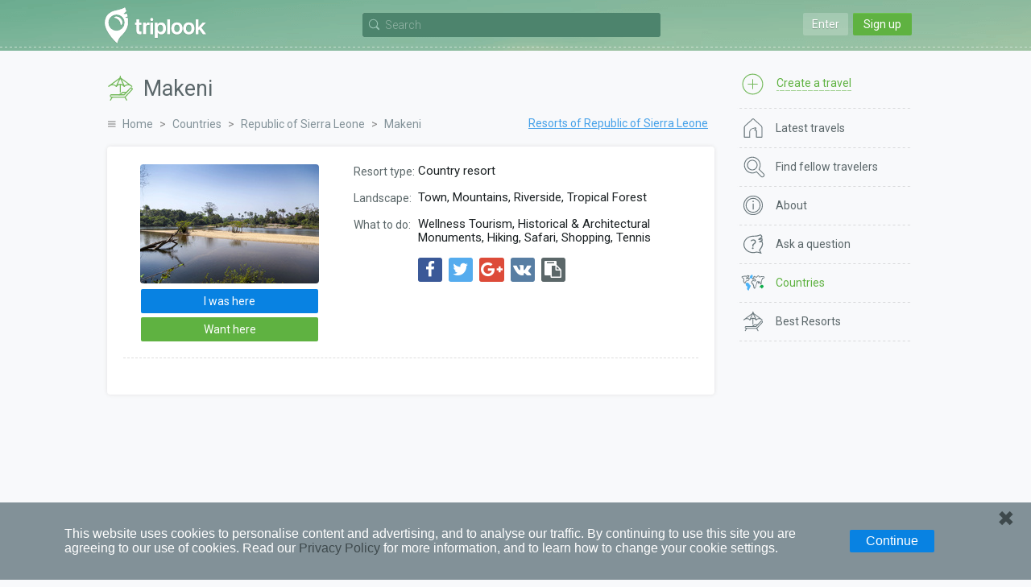

--- FILE ---
content_type: text/html; charset=UTF-8
request_url: https://triplook.me/en/countries/resort/1892
body_size: 6012
content:
<!doctype html>
<html lang="en-US">
<head>
    <meta charset="UTF-8"/>
    <meta name="csrf-param" content="_csrf">
<meta name="csrf-token" content="-8449i0VczoSJZDwlnN-Sm821ruKRcSUHzOeJcYR016XqhXFeyIXfmVV_5jSEDkQF3Og2NkIkfBuCuRr9mjhbQ==">
    <title>Makeni - Best Resorts - Republic of Sierra Leone - Find fellow travelers with Triplook</title>
    <link rel="icon" href="/favicon.ico">
    <meta property="og:title" content="Makeni: everything you need for the trip">
<meta property="og:description" content="What season to choose, famous monuments and sites. Best shopping and nightlife.">
<meta property="og:image" content="https://triplook.me/media/resorts/photo/5/0/e59.jpg">
<meta name="viewport" content="width=device-width, initial-scale=1.0, user-scalable=no">
<link href="/assets/2ed8008/css/lightslider.css" rel="stylesheet">
<link href="/assets/5ae2bec6/authchoice.css" rel="stylesheet">
<link href="/assets/295cc781/css/font-awesome.css" rel="stylesheet">
<link href="/assets/6517e04c/css/selectize.css" rel="stylesheet">
<link href="https://fonts.googleapis.com/css?family=Roboto:400,300,500,700&amp;subset=latin,cyrillic-ext" rel="stylesheet">
<link href="/css/style.min.css" rel="stylesheet">
<script src="/assets/986a89e5/jquery.js"></script>
<script src="/assets/5a0fc194/yii.js"></script>
<script src="/assets/fc855b6e/jquery.scrollTo.min.js"></script>
<script src="/assets/ca59b20a/jquery.slimscroll.min.js"></script>
<script src="/assets/6517e04c/js/standalone/selectize.min.js"></script>
<script src="/js/app.min.js"></script></head>
<body class="inside">
    <div class="privacy-panel">
    <div class="privacy-panel-text">
        <p>This website uses cookies to personalise content and advertising, and to analyse our traffic. By continuing to use this site you are agreeing to our use of cookies. Read our <a href="/en/info/privacy">Privacy Policy</a> for more information, and to learn how to change your cookie settings.        </p>
    </div>
    <a href="javascript: void(0);" class="privacy-panel-btn privacy-panel-close-button">Continue</a>
    <span class="privacy-panel-close privacy-panel-close-button" title="Close">&#10006;</span>
</div>

<script type="text/javascript">
    $(document).ready(function () {

        /**
         * Close panel
         */
        $('.privacy-panel-close-button').on('click', function(e) {

            e.preventDefault();

            createCookie('_privacy', 1, 365);

            $('.privacy-panel').addClass('hide');

            setTimeout(function () {
                $('.privacy-panel').hide();
            }, 1000);
        });

        /**
         * Fix scroll
         */
        $(window).on('scroll', function() {
            if($(document).scrollTop() > 100) {
                $('.privacy-panel').addClass('fixed');
            } else {
                $('.privacy-panel').removeClass('fixed');
            }
        });
    });
</script>        <div class="inner">
        <header class="header">
    <div class="wrap">
                    <div class="main_header_top main_header_top_logout guest-top-menu">
                <div class="main_header_entry mobile-nav">
    <a class="main_header_input" id="auth-login-button" href="/en/auth/login" data-mfp-src="#auth-login">Enter</a>
    <a class="main_header_reg" id="auth-register-button" href="/en/auth/register" data-mfp-src="#auth-register">Sign up</a>
</div>

<div id="auth-login" class="mfp-hide auth-popup">
    <div class="auth">
        <div class="auth__title auth-title-login"><span>Log in</span></div>
        <form id="login-form" action="/en/auth/do-login" method="post">
<input type="hidden" name="_csrf" value="-8449i0VczoSJZDwlnN-Sm821ruKRcSUHzOeJcYR016XqhXFeyIXfmVV_5jSEDkQF3Og2NkIkfBuCuRr9mjhbQ==">    <div class="auth__block">
        <div id="login-form-error"></div>

        <div class="auth__block_item">
            <div class="auth__block_title">Email</div>
            <input type="text" id="login-email" name="login[email]" value="" placeholder="Your email address">        </div>

        <div class="auth__block_item">
            <div class="auth__block_title">Password</div>
            <input type="password" id="login-password" name="login[password]" value="" placeholder="Your password">        </div>

        <div class="auth-block-remember">
            <label><input type="checkbox" id="login-remember-me" name="login[rememberMe]" value="1" checked> Remember me</label>        </div>

        <div class="auth-block-recover">
            <a href="/en/password/recover">Forgot password?</a>
        </div>
    </div>

    <input type="button" id="login-form-send" class="single__btn" name="sendLogin" value="Log in"></form>
<div id="w0">    <div class="soclogin">
        <div class="label">Log in with social networks</div>

        <div class="icons">
                            <a href="/en/auth/index?authclient=vkontakte" title="VKontakte"><img src="/images/auth/vkontakte.svg" alt="VKontakte"></a>
                            <a href="/en/auth/index?authclient=facebook" title="Facebook"><img src="/images/auth/facebook.svg" alt="Facebook"></a>
                            <a href="/en/auth/index?authclient=twitter" title="Twitter"><img src="/images/auth/twitter.svg" alt="Twitter"></a>
                            <a href="/en/auth/index?authclient=odnoklassniki" title="Odnoklassniki"><img src="/images/auth/odnoklassniki.svg" alt="Odnoklassniki"></a>
                            <a href="/en/auth/index?authclient=google" title="Google"><img src="/images/auth/google.svg" alt="Google"></a>
                            <a href="/en/auth/index?authclient=yandex" title="Yandex"><img src="/images/auth/yandex.svg" alt="Yandex"></a>
                    </div>
    </div>
</div>
<script type="text/javascript">
    function setLoginError(text) {
        $('#login-form-error').append('<div class="form-error">' + text + '</div>');
        return false;
    }

    $(document).ready(function() {
        $("#login-form-send").on("click", function() {

            var email = $('#login-email').val();
            var password = $('#login-password').val();

            $('#login-form-error').empty();

            if (!email)
                return setLoginError('Please enter your email');

            if (!validateEmail(email))
                return setLoginError('Invalid email address');

            if (!password)
                return setLoginError('Please enter your password');

            $(this).prop('disabled', true).val('Please wait').addClass('btn_disabled');

            $.ajax({
                url: '/en/auth/do-login',
                type: "post",
                data: $("#login-form").serialize(),
                success: function(response) {
                    if (response.result == 1)
                        window.location = '/en';
                    else {
                        $('#login-form-error').append('<div class="form-error">' + response.errorText + '</div>');
                        $("#login-form-send").prop('disabled', false).val('Log in').removeClass('btn_disabled');
                    }
                },
                error: function() {
                    setLoginError('An unknown error occurred');
                },
                dataType: 'json'
            });
        });
    });
</script>    </div>
</div>

<div id="auth-register" class="mfp-hide auth-popup">
    <div class="auth">
        <div class="auth__title auth-title-reg"><span>Sign up</span></div>
        
    <form id="register-form" action="/en/auth/create" method="post">
<input type="hidden" name="_csrf" value="-8449i0VczoSJZDwlnN-Sm821ruKRcSUHzOeJcYR016XqhXFeyIXfmVV_5jSEDkQF3Og2NkIkfBuCuRr9mjhbQ==">        <div class="auth__block">
            <div id="register-form-error"></div>

            <div class="auth__block_item">
                <div class="auth__block_title">Your name</div>
                <input type="text" id="reg-name" name="reg[name]" value="" placeholder="Name or nickname">            </div>

            <div class="auth__block_item">
                <div class="auth__block_title">Email</div>
                <input type="text" id="reg-email" name="reg[email]" value="" placeholder="Used to log in">            </div>

            <div class="auth__block_item">
                <div class="auth__block_title">Password</div>
                <input type="password" id="reg-password" name="reg[password]" value="" placeholder="At least 5 characters">            </div>

            <div class="auth__block_item">
                <div class="auth__block_title">Repeat password</div>
                <input type="password" id="reg-password2" name="reg[password2]" value="" placeholder="Re-enter the password">            </div>
        </div>

        <input type="button" id="register-form-send" class="single__btn" name="sendReg" value="Create an account">    </form>
        <div id="w1">        <div class="soclogin">
            <div class="label">Log in with social networks</div>

            <div class="icons">
                                    <a href="/en/auth/index?authclient=vkontakte" title="VKontakte"><img src="/images/auth/vkontakte.svg" alt="VKontakte"></a>
                                    <a href="/en/auth/index?authclient=facebook" title="Facebook"><img src="/images/auth/facebook.svg" alt="Facebook"></a>
                                    <a href="/en/auth/index?authclient=twitter" title="Twitter"><img src="/images/auth/twitter.svg" alt="Twitter"></a>
                                    <a href="/en/auth/index?authclient=odnoklassniki" title="Odnoklassniki"><img src="/images/auth/odnoklassniki.svg" alt="Odnoklassniki"></a>
                                    <a href="/en/auth/index?authclient=google" title="Google"><img src="/images/auth/google.svg" alt="Google"></a>
                                    <a href="/en/auth/index?authclient=yandex" title="Yandex"><img src="/images/auth/yandex.svg" alt="Yandex"></a>
                            </div>
        </div>
    </div>
    <script type="text/javascript">
        function setRegisterError(text) {
            $('#register-form-error').append('<div class="form-error">' + text + '</div>');
            return false;
        }

        $(document).ready(function() {
            $("#register-form-send").on("click", function() {

                var name = $('#reg-name').val();
                var email = $('#reg-email').val();
                var password = $('#reg-password').val();
                var password2 = $('#reg-password2').val();

                $('#register-form-error').empty();

                if (!name)
                    return setRegisterError('Please enter your name');

                if (!email)
                    return setRegisterError('Please enter your email');

                if (!validateEmail(email))
                    return setRegisterError('Invalid email address');

                if (!password)
                    return setRegisterError('Please enter your password');

                if (password.length < 5)
                    return setRegisterError('Your password must be at least 5 characters');

                if (!password2)
                    return setRegisterError('Re-enter the password');

                if (password !== password2)
                    return setRegisterError('The passwords do not match');

                $(this).prop('disabled', true).val('Please wait').addClass('btn_disabled');

                $.ajax({
                    url: '/en/auth/create',
                    type: "post",
                    data: $("#register-form").serialize(),
                    success: function(response) {
                        if (response.result == 1)
                            window.location = '/en/auth/welcome';
                        else {
                            $('#register-form-error').append('<div class="form-error">' + response.errorText + '</div>');
                            $("#register-form-send").prop('disabled', false).val('Create an account').removeClass('btn_disabled');
                        }
                    },
                    error: function() {
                        setRegisterError('An unknown error occurred');
                    },
                    dataType: 'json'
                });
            });
        });
    </script>

    </div>
</div>            </div>
        
        <div class="header__nav"><div class="menu__button"></div></div>

        <a href="/en" class="header__logo" title="Find fellow travelers with Triplook"></a>
        
        <div class="search-bar-wrap">
            <div class="search-bar" id="search-bar">
    <div class="search-bar-form">
        <div class="search-bar-input">
            <input type="text" id="search-bar-query" name="search-bar" placeholder="Search">        </div>

        <div class="search-bar-button"></div>
    </div>

    <div class="search-bar-result search-bar-result-empty" id="search-bar-result">
        <ul id="search-bar-result-list"></ul>
    </div>
</div>

<script type="text/javascript">

    /**
     * Current search bar query text
     */
    var searchBarText = null;

    /**
     * Current search AJAX request
     */
    var searchBarRequest = null;

    /**
     * Run search
     */
    function searchBarQuery(query) {

        // Prevent multiple requests
        if (searchBarRequest != null)
            searchBarRequest.abort();

        searchBarRequest = $.ajax({
            url: '/en/service/search',
            type: "post",
            data: {q: query},
            beforeSend: function() {
                $("#search-bar-result-list li div.search-service").each(function() {
                    $(this).parent().remove();
                });

                $('#search-bar-result-list').prepend('<li><div class="search-service">Searching...</div></li>');
                $('#search-bar-result').removeClass('search-bar-result-empty');
            },
            success: function(response) {
                $('#search-bar-result-list').empty();

                if (response.responseCode == 200) {
                    $.each(response.items, function(index, item) {
                        $('#search-bar-result-list').append(item);
                    });
                } else {
                    $('#search-bar-result-list').append('<li><div class="search-service">No matches are found</div></li>');
                }
            },
            error: function() {
                $('#search-bar-result-list').empty();
                $('#search-bar-result-list').append('<li><div class="search-service">No matches are found</div></li>');
            },
            dataType: 'json'
        });
    }

    /**
     * Add request to queue
     */
    function searchBarQueue() {
        if (searchBarText) {
            searchBarQuery(searchBarText);
            searchBarText = null;
        }
    }

    $(document).ready(function() {

        /**
         * Search bar on focus in
         */
        $('#search-bar-query').focusin(function(){
            $('#search-bar').addClass('search-bar-open');

            if (!$('#search-bar-query').val()) {
                $('#search-bar-query').prop('placeholder', 'Please, enter at least one character');
            }
        });

        /**
         * Search bar on focus out
         */
        $('#search-bar-query').focusout(function(){
            $('#search-bar').removeClass('search-bar-open');

            if (!$('#search-bar-query').val()) {
                $('#search-bar-query').prop('placeholder', 'Search');
            }
        });

        /**
         * Search bar on mouse down
         */
        $('#search-bar-result').on('mousedown', function(event) {
            event.preventDefault();
        });

        /**
         * Search bar text changed
         */
        $('#search-bar-query').on('input', function(e) {

            e.preventDefault();

            searchBarText = $('#search-bar-query').val();

            if (searchBarText) {
                setTimeout(function() {
                    searchBarQueue();
                }, 500);
            } else {
                if (searchBarRequest != null)
                    searchBarRequest.abort();

                $('#search-bar-result-list').empty();
                $('#search-bar-result').addClass('search-bar-result-empty');
            }
        });
    });
</script>        </div>

            </div>
</header>
        <div class="inner__content">
            <div class="wrap">
                <div class="middle">
                    <div class="container">
                        <main class="content">
                                                                    <div class="title">
                                        <h1  class="title-resort">Makeni</h1>
                                    </div>
                                
                                                                    <div class="breadcrumbs">
                                        <ul class="breadcrumb"><li><a href="/en">Home</a></li>
<li><a href="/en/countries">Countries</a></li>
<li><a href="/en/countries/republic-of-sierra-leone">Republic of Sierra Leone</a></li>
<li><span>Makeni</span></li>
</ul>                                    </div>
                                
                                <div class="content_stranu">
    <div class="stranu">
        <div class="more__repose"><a href="/en/countries/republic-of-sierra-leone/resorts">Resorts of Republic of Sierra Leone</a></div>

        <div class="repose">
            <div class="repose__note">
                <div class="repose__box__list">
                    <ul>
                                                    <li>
                                <span class="subtitle">Resort type:</span>
                                <span class="info">
                                                                        Country resort                                </span>
                            </li>
                        
                                                    <li>
                                <span class="subtitle">Landscape:</span>
                                <span class="info">
                                                                                                                                                                                                                                                                                                                                                                                                                            Town, Mountains, Riverside, Tropical Forest                                </span>
                            </li>
                        
                                                    <li>
                                <span class="subtitle">What to do:</span>
                                <span class="info">
                                                                                                                                                                                                                                                                                                                                                                                                                                                                                                                                                                                    Wellness Tourism, Historical & Architectural Monuments, Hiking, Safari, Shopping, Tennis                                </span>
                            </li>
                        
                        
                        <li>
                                <div class="share-inline-wrap">

    <div class="share-icons-wrap">
        
            
            <a href="/en/service/share?platform=facebook&title=Makeni%3A+everything+you+need+for+the+trip&url=https%3A%2F%2Ftriplook.me%2Fen%2Fcountries%2Fresort%2F1892" class="share-button share-button-popup share-platform-facebook" title="Share in Facebook">
                <i class="fa fa-facebook" aria-hidden="true"></i>
            </a>
        
            
            <a href="/en/service/share?platform=twitter&title=Makeni%3A+everything+you+need+for+the+trip&url=https%3A%2F%2Ftriplook.me%2Fen%2Fcountries%2Fresort%2F1892" class="share-button share-button-popup share-platform-twitter" title="Share in Twitter">
                <i class="fa fa-twitter" aria-hidden="true"></i>
            </a>
        
            
            <a href="/en/service/share?platform=google&title=Makeni%3A+everything+you+need+for+the+trip&url=https%3A%2F%2Ftriplook.me%2Fen%2Fcountries%2Fresort%2F1892" class="share-button share-button-popup share-platform-google" title="Share in Google Plus">
                <i class="fa fa-google-plus" aria-hidden="true"></i>
            </a>
        
            
            <a href="/en/service/share?platform=vk&title=Makeni%3A+everything+you+need+for+the+trip&url=https%3A%2F%2Ftriplook.me%2Fen%2Fcountries%2Fresort%2F1892" class="share-button share-button-popup share-platform-vk" title="Share in VK">
                <i class="fa fa-vk" aria-hidden="true"></i>
            </a>
        
        <a href="https://triplook.me/en/countries/resort/1892" class="share-button share-button-link" title="Copy link"><i class="fa fa-clipboard" aria-hidden="true"></i></a>
    </div>

    <div class="share-input-wrap">
        <div class="share-button-link-item">
            <input type="hidden" title="" value="https://triplook.me/en/countries/resort/1892" class="share-button-input-url">
            <span>Link copied</span>
        </div>
        <div class="share-button-link-item">
            <a href="javascript: void(0)" class="share-button-link-done" title="Done">
                <i class="fa fa-check" aria-hidden="true"></i>
            </a>
        </div>
    </div>

</div>                        </li>
                    </ul>
                </div>
                <div class="repose__box__image">
                    <a href="/media/resorts/photo/5/0/e59.jpg" class="guide-gallery-item" data-info="Source: 500px.com"><img src="/media/resorts/preview/big/f/f/e59.jpg" alt="Makeni"></a>                </div>

                <div class="guide-place-buttons">
                    
    <a href="#auth-login" class="box__btn btn btn_blue need-auth-button">I was here</a>
    <a href="#auth-login" class="box__btn btn btn_green need-auth-button">Want here</a>

                </div>
            </div>

            <div class="guide-gallery-wrap">
                    <script type="text/javascript">
        $(document).ready(function() {
            $('a.guide-gallery-item').magnificPopup({
                type: 'image',
                image: {
                    cursor: null,
                    titleSrc: 'data-info'
                }
            });
        });
    </script>
            </div>

            
        </div>
    </div>
</div>                        </main>
                    </div>

                    <aside class="sidebar">
                        <nav class="site-menu">
    <div class="site-menu-first">
        <a href="#auth-login" class="need-auth-button" title="Create a travel">
            <span class="desktop">Create a travel</span>
            <span class="mobile">Create</span>
        </a>
    </div>
    <ul class="site-menu-list">
                    <li class="menu-icon-feed">
                <a href="/en/feed" title="Latest travels">
                    <span class="desktop">Latest travels</span>
                    <span class="mobile">Latest</span>
                </a>
            </li>
                    <li class="menu-icon-search">
                <a href="/en/search" title="Find fellow travelers">
                    <span class="desktop">Find fellow travelers</span>
                    <span class="mobile">Search</span>
                </a>
            </li>
                    <li class="menu-icon-about">
                <a href="/en/info/about" title="About">
                    <span class="desktop">About</span>
                    <span class="mobile">About</span>
                </a>
            </li>
                    <li class="menu-icon-support">
                <a href="/en/support" title="Ask a question">
                    <span class="desktop">Ask a question</span>
                    <span class="mobile">Support</span>
                </a>
            </li>
                    <li class="menu-icon-countries active-menu-element">
                <a href="/en/countries" title="Countries">
                    <span class="desktop">Countries</span>
                    <span class="mobile">Countries</span>
                </a>
            </li>
                    <li class="menu-icon-rating">
                <a href="/en/best-resorts" title="Best Resorts">
                    <span class="desktop">Best Resorts</span>
                    <span class="mobile">Resorts</span>
                </a>
            </li>
            </ul>
    <div class="site-menu--button">
        <span class="site-menu--button-icon"></span>
        <span class="site-menu--button-text">More</span>
    </div>
</nav>                    </aside>
                </div>
            </div>
        </div>

        <footer class="footer">
    <div class="wrap">
        <div class="footer__l_left">
            <a href="/en" class="footer__logo" title="Find fellow travelers with Triplook"></a>

                <div class="lang-switcher">
        <ul>
                            <li>
                                        <a class="lang-en lang-active" href="/en/countries/resort/1892" title="English"></a>
                </li>
                            <li>
                                        <a class="lang-ru" href="/ru/countries/resort/1892" title="Русский"></a>
                </li>
                    </ul>
    </div>

            <div class="footer__copyright">&copy; 2026. All rights reserved - <a href="/en">Triplook</a> find fellow travelers for holidays and vacations</div>
        </div>

        <div class="footer__l_right">
            <div class="footer__icons">
                
                <script>
                    (function(i,s,o,g,r,a,m){i['GoogleAnalyticsObject']=r;i[r]=i[r]||function(){
                        (i[r].q=i[r].q||[]).push(arguments)},i[r].l=1*new Date();a=s.createElement(o),
                        m=s.getElementsByTagName(o)[0];a.async=1;a.src=g;m.parentNode.insertBefore(a,m)
                    })(window,document,'script','//www.google-analytics.com/analytics.js','ga');

                    ga('create', 'UA-72434137-1', 'auto');
                    ga('send', 'pageview');

                </script>

                <!-- Facebook Pixel Code -->
                <script>
                    !function(f,b,e,v,n,t,s)
                    {if(f.fbq)return;n=f.fbq=function(){n.callMethod?
                        n.callMethod.apply(n,arguments):n.queue.push(arguments)};
                        if(!f._fbq)f._fbq=n;n.push=n;n.loaded=!0;n.version='2.0';
                        n.queue=[];t=b.createElement(e);t.async=!0;
                        t.src=v;s=b.getElementsByTagName(e)[0];
                        s.parentNode.insertBefore(t,s)}(window, document,'script',
                        'https://connect.facebook.net/en_US/fbevents.js');
                    fbq('init', '383894072532959');
                    fbq('track', 'PageView');
                </script>
                <noscript><img height="1" width="1" style="display:none"
                               src="https://www.facebook.com/tr?id=383894072532959&ev=PageView&noscript=1"
                    /></noscript>
                <!-- End Facebook Pixel Code -->
            </div>
        </div>

        <div class="footer__l_center">
            <nav class="footer__nav">
                <ul>
                    <li><a href="/en/info/about">About</a></li>
                    <li><a href="/en/info/privacy">Privacy</a></li>
                    <li><a href="/en/support">Support</a></li>
                </ul>
            </nav>

            <div class="footer__icons">
                <a href="#">
                    <img src="/images/app/ios.svg" title="Download on the App Store" alt="Download on the App Store"/>
                </a>
                <a href="https://play.google.com/store/apps/details?id=com.triplook.android">
                    <img src="/images/app/android.svg" title="Get it on Google Play" alt="Get it on Google Play"/>
                </a>
            </div>
        </div>

        <div class="footer__icons footer__icons-mob">
            <a href="#">
                <img src="/images/app/ios.svg" title="Download on the App Store" alt="Download on the App Store"/>
            </a>
            <a href="https://play.google.com/store/apps/details?id=com.triplook.android">
                <img src="/images/app/android.svg" title="Get it on Google Play" alt="Get it on Google Play"/>
            </a>
        </div>
    </div>
</footer>    </div>

    <a class="scroll-to-top" href="#"></a>
<script src="/assets/2ed8008/js/lightslider.js"></script>
<script>jQuery(new Image()).on('load', function(){}).attr('src', '/media/resorts/photo/5/0/e59.jpg');</script><script defer src="https://static.cloudflareinsights.com/beacon.min.js/vcd15cbe7772f49c399c6a5babf22c1241717689176015" integrity="sha512-ZpsOmlRQV6y907TI0dKBHq9Md29nnaEIPlkf84rnaERnq6zvWvPUqr2ft8M1aS28oN72PdrCzSjY4U6VaAw1EQ==" data-cf-beacon='{"version":"2024.11.0","token":"0972108fba2b404698ab4d60291e510b","r":1,"server_timing":{"name":{"cfCacheStatus":true,"cfEdge":true,"cfExtPri":true,"cfL4":true,"cfOrigin":true,"cfSpeedBrain":true},"location_startswith":null}}' crossorigin="anonymous"></script>
</body>
</html>


--- FILE ---
content_type: image/svg+xml
request_url: https://triplook.me/images/menu/icon-plus.svg
body_size: 93
content:
<?xml version="1.0" encoding="utf-8"?>
<!-- Generator: Adobe Illustrator 22.1.0, SVG Export Plug-In . SVG Version: 6.00 Build 0)  -->
<svg version="1.1" id="Layer_1" xmlns="http://www.w3.org/2000/svg" xmlns:xlink="http://www.w3.org/1999/xlink" x="0px" y="0px"
	 viewBox="0 0 40 40" style="enable-background:new 0 0 40 40;" xml:space="preserve">
<style type="text/css">
	.st0{fill:#74B95B;}
</style>
<title>Artboard 6</title>
<path class="st0" d="M20,39.2C9.4,39.2,0.8,30.6,0.8,20S9.4,0.8,20,0.8S39.2,9.4,39.2,20l0,0C39.2,30.6,30.6,39.2,20,39.2z M20,2.5
	C10.3,2.5,2.5,10.3,2.5,20S10.3,37.5,20,37.5S37.5,29.7,37.5,20C37.5,10.3,29.7,2.5,20,2.5z"/>
<path class="st0" d="M28.4,20.8H11.6c-0.5,0-0.8-0.4-0.8-0.8s0.4-0.8,0.8-0.8h16.9c0.5,0,0.8,0.4,0.8,0.8S28.9,20.8,28.4,20.8z"/>
<path class="st0" d="M20,29.2c-0.5,0-0.8-0.4-0.8-0.8V11.6c0-0.5,0.4-0.8,0.8-0.8s0.8,0.4,0.8,0.8v16.9C20.8,28.9,20.5,29.2,20,29.2
	z"/>
</svg>
